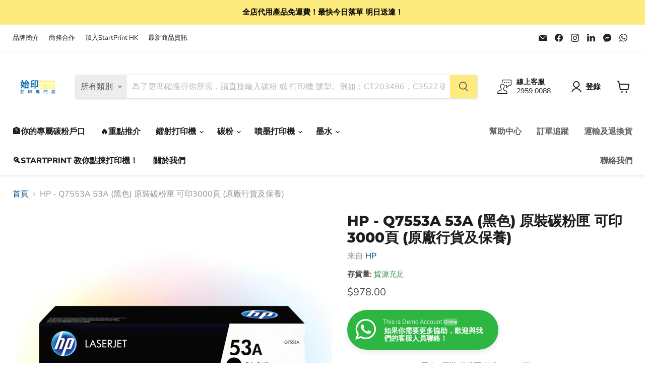

--- FILE ---
content_type: text/javascript
request_url: https://startprint.com.hk/cdn/shop/t/11/assets/seedgrow-whatsapp-init.js?v=182978114965467609791692932411
body_size: 954
content:
window.seedgrow_whatsapp_data={accounts:[{accountId:"62c3d91ba7db594e7d6bd216",accountName:"Jane Law",avatar:"",dayOffsText:"I will be back soon",daysOfWeekWorking:{sunday:{isWorkingOnDay:"OFF",workHours:[{startTime:"08:00",endTime:"17:30"}]},monday:{isWorkingOnDay:"OFF",workHours:[{startTime:"08:00",endTime:"17:30"}]},tuesday:{isWorkingOnDay:"OFF",workHours:[{startTime:"08:00",endTime:"17:30"}]},wednesday:{isWorkingOnDay:"OFF",workHours:[{startTime:"08:00",endTime:"17:30"}]},thursday:{isWorkingOnDay:"OFF",workHours:[{startTime:"08:00",endTime:"17:30"}]},friday:{isWorkingOnDay:"OFF",workHours:[{startTime:"08:00",endTime:"17:30"}]},saturday:{isWorkingOnDay:"OFF",workHours:[{startTime:"08:00",endTime:"17:30"}]}},isAlwaysAvailable:"ON",number:"+85297814146",predefinedText:"Hi!",title:"StartPrint \u92B7\u552E",willBeBackText:"I will be back soon",showWidget:!0,showButton:!1},{accountId:"62c3dcfba7db594e7d6bd401",accountName:"Kate Lo",avatar:"",dayOffsText:"I will be back soon",daysOfWeekWorking:{sunday:{isWorkingOnDay:"OFF",workHours:[{startTime:"08:00",endTime:"17:30"}]},monday:{isWorkingOnDay:"OFF",workHours:[{startTime:"08:00",endTime:"17:30"}]},tuesday:{isWorkingOnDay:"OFF",workHours:[{startTime:"08:00",endTime:"17:30"}]},wednesday:{isWorkingOnDay:"OFF",workHours:[{startTime:"08:00",endTime:"17:30"}]},thursday:{isWorkingOnDay:"OFF",workHours:[{startTime:"08:00",endTime:"17:30"}]},friday:{isWorkingOnDay:"OFF",workHours:[{startTime:"08:00",endTime:"17:30"}]},saturday:{isWorkingOnDay:"OFF",workHours:[{startTime:"08:00",endTime:"17:30"}]}},isAlwaysAvailable:"ON",number:"+85292056384",predefinedText:"",title:"StartPrint \u6280\u8853\u90E8",willBeBackText:"I will be back soon",showWidget:!0,showButton:!1},{accountId:"62c3e48ea7db594e7d6bd4e0",accountName:"Ada Chan",avatar:"",dayOffsText:"I will be back soon",daysOfWeekWorking:{sunday:{isWorkingOnDay:"OFF",workHours:[{startTime:"08:00",endTime:"17:30"}]},monday:{isWorkingOnDay:"OFF",workHours:[{startTime:"08:00",endTime:"17:30"}]},tuesday:{isWorkingOnDay:"OFF",workHours:[{startTime:"08:00",endTime:"17:30"}]},wednesday:{isWorkingOnDay:"OFF",workHours:[{startTime:"08:00",endTime:"17:30"}]},thursday:{isWorkingOnDay:"OFF",workHours:[{startTime:"08:00",endTime:"17:30"}]},friday:{isWorkingOnDay:"OFF",workHours:[{startTime:"08:00",endTime:"17:30"}]},saturday:{isWorkingOnDay:"OFF",workHours:[{startTime:"08:00",endTime:"17:30"}]}},isAlwaysAvailable:"ON",number:"+85290670929",predefinedText:"Hi! \u6211\u60F3\u77E5\u9053\u66F4\u591A\u95DC\u65BC\u4EE5\u4E0B\u7522\u54C1\u65E2\u8CC7\u6599\uD83D\uDE4F\uD83C\uDFFB\n[njwa_page_title] and [njwa_page_url]",title:"\u7522\u54C1\u67E5\u8A62\u71B1\u7DDA",willBeBackText:"I will be back soon",showWidget:!0,showButton:!0}],options:{analytics:{enabledFacebook:"OFF",enabledGoogleGA4:"OFF",enabledGoogle:"ON"},display:{displayCondition:"show_all_page",excludePages:[],includePages:[],showOnDesktop:"ON",showOnMobile:"ON",time_symbols:"h:m",showPoweredIcon:"OFF"},styles:{}},buttonInfo:{styles:{type:"round",backgroundColor:"#2db742",textColor:"#fff",label:"\u60F3\u77E5\u9053\u66F4\u591A\u95DC\u65BC\u7522\u54C1\u3001\u6703\u54E1\u3001\u512A\u60E0\u7B49?? \u5FEB\u5572WhatsApp \u6211\u5730\u5566!",width:300,height:64},display:{showOnProductPage:"ON"}},timezone:"+08:00",defaultAvatarSVG:'<svg width="48px" height="48px" class="nta-whatsapp-default-avatar" version="1.1" id="Layer_1" xmlns="http://www.w3.org/2000/svg" xmlns:xlink="http://www.w3.org/1999/xlink" x="0px" y="0px" viewBox="0 0 512 512" style="enable-background:new 0 0 512 512;" xml:space="preserve"><path style="fill:#EDEDED;" d="M0,512l35.31-128C12.359,344.276,0,300.138,0,254.234C0,114.759,114.759,0,255.117,0 S512,114.759,512,254.234S395.476,512,255.117,512c-44.138,0-86.51-14.124-124.469-35.31L0,512z"/> <path style="fill:#55CD6C;" d="M137.71,430.786l7.945,4.414c32.662,20.303,70.621,32.662,110.345,32.662 c115.641,0,211.862-96.221,211.862-213.628S371.641,44.138,255.117,44.138S44.138,137.71,44.138,254.234 c0,40.607,11.476,80.331,32.662,113.876l5.297,7.945l-20.303,74.152L137.71,430.786z"/> <path style="fill:#FEFEFE;" d="M187.145,135.945l-16.772-0.883c-5.297,0-10.593,1.766-14.124,5.297 c-7.945,7.062-21.186,20.303-24.717,37.959c-6.179,26.483,3.531,58.262,26.483,90.041s67.09,82.979,144.772,105.048 c24.717,7.062,44.138,2.648,60.028-7.062c12.359-7.945,20.303-20.303,22.952-33.545l2.648-12.359 c0.883-3.531-0.883-7.945-4.414-9.71l-55.614-25.6c-3.531-1.766-7.945-0.883-10.593,2.648l-22.069,28.248 c-1.766,1.766-4.414,2.648-7.062,1.766c-15.007-5.297-65.324-26.483-92.69-79.448c-0.883-2.648-0.883-5.297,0.883-7.062 l21.186-23.834c1.766-2.648,2.648-6.179,1.766-8.828l-25.6-57.379C193.324,138.593,190.676,135.945,187.145,135.945"/></svg>',defaultAvatarUrl:"https://whatsapp-u.seedgrow.net/images/whatsapp_logo.svg",urlSettings:{onDesktop:"api",onMobile:"api",openInNewTab:"ON",hideAccountWhenOffline:"OFF"},translations:{enabled:!0,"zh-TW":{widgetLabelText:"StartPrint \u5C08\u7DDA\u70BA\u4F60\u670D\u52D9!",widgetResponse:"\u6211\u5011\u7684\u5E73\u5747\u56DE\u8986\u6642\u9593\u70BA 10\u5206\u9418\u5167",widgetText:"\u6B61\u8FCE\u9ECE\u5230StartPrint HK!",widgetDescription:"Hi! \u92B7\u552E\u53CA\u6280\u8853\u90E8\u70BA\u4F60\u670D\u52D9! \n\u8ACB\u4F7F\u7528\u4EE5\u4E0B\u9023\u7D50\u5230WhatsApp \u5FEB\u901F\u652F\u63F4! "}},plans:"free"};
//# sourceMappingURL=/cdn/shop/t/11/assets/seedgrow-whatsapp-init.js.map?v=182978114965467609791692932411


--- FILE ---
content_type: text/javascript; charset=utf-8
request_url: https://startprint.com.hk/products/toner_original_hp_q7553a.js
body_size: 485
content:
{"id":7648442712284,"title":"HP - Q7553A 53A (黑色) 原裝碳粉匣 可印3000頁 (原廠行貨及保養)","handle":"toner_original_hp_q7553a","description":"\u003cp\u003eHP - Q7553A 53A (黑色) 原裝碳粉匣 可印3,000頁\u003c\/p\u003e\u003cp\u003e \u003c\/p\u003e\n \u003cp\u003e \u003c\/p\u003e\n \u003cp\u003e \u003c\/p\u003e\n \u003cp\u003e所有產品資訊均以官網或門市為準，如有任何變更恕不另行通知。\u003c\/p\u003e\n \u003cp\u003e如有任何爭議， 始印香港打印專門店保留一切最終決定權。\u003c\/p\u003e","published_at":"2022-04-20T10:16:02+08:00","created_at":"2022-04-20T10:16:02+08:00","vendor":"HP","type":"原廠碳粉","tags":["原廠碳粉"],"price":97800,"price_min":97800,"price_max":97800,"available":true,"price_varies":false,"compare_at_price":89800,"compare_at_price_min":89800,"compare_at_price_max":89800,"compare_at_price_varies":false,"variants":[{"id":42845849026780,"title":"Default Title","option1":"Default Title","option2":null,"option3":null,"sku":"Toner_Original_HP_Q7553A","requires_shipping":true,"taxable":false,"featured_image":null,"available":true,"name":"HP - Q7553A 53A (黑色) 原裝碳粉匣 可印3000頁 (原廠行貨及保養)","public_title":null,"options":["Default Title"],"price":97800,"weight":10,"compare_at_price":89800,"inventory_management":"shopify","barcode":null,"requires_selling_plan":false,"selling_plan_allocations":[]}],"images":["\/\/cdn.shopify.com\/s\/files\/1\/0636\/7916\/8732\/products\/Toner_Original_HP_Q7553A_1.jpg?v=1679639997","\/\/cdn.shopify.com\/s\/files\/1\/0636\/7916\/8732\/products\/Toner_Original_HP_Q7553A.jpg?v=1679639997"],"featured_image":"\/\/cdn.shopify.com\/s\/files\/1\/0636\/7916\/8732\/products\/Toner_Original_HP_Q7553A_1.jpg?v=1679639997","options":[{"name":"Title","position":1,"values":["Default Title"]}],"url":"\/products\/toner_original_hp_q7553a","media":[{"alt":null,"id":31437327106268,"position":1,"preview_image":{"aspect_ratio":1.0,"height":1000,"width":1000,"src":"https:\/\/cdn.shopify.com\/s\/files\/1\/0636\/7916\/8732\/products\/Toner_Original_HP_Q7553A_1.jpg?v=1679639997"},"aspect_ratio":1.0,"height":1000,"media_type":"image","src":"https:\/\/cdn.shopify.com\/s\/files\/1\/0636\/7916\/8732\/products\/Toner_Original_HP_Q7553A_1.jpg?v=1679639997","width":1000},{"alt":"HP - Q7553A 53A (黑色) 原裝碳粉匣 可印3,000頁","id":29887031869660,"position":2,"preview_image":{"aspect_ratio":1.0,"height":3000,"width":3000,"src":"https:\/\/cdn.shopify.com\/s\/files\/1\/0636\/7916\/8732\/products\/Toner_Original_HP_Q7553A.jpg?v=1679639997"},"aspect_ratio":1.0,"height":3000,"media_type":"image","src":"https:\/\/cdn.shopify.com\/s\/files\/1\/0636\/7916\/8732\/products\/Toner_Original_HP_Q7553A.jpg?v=1679639997","width":3000}],"requires_selling_plan":false,"selling_plan_groups":[]}